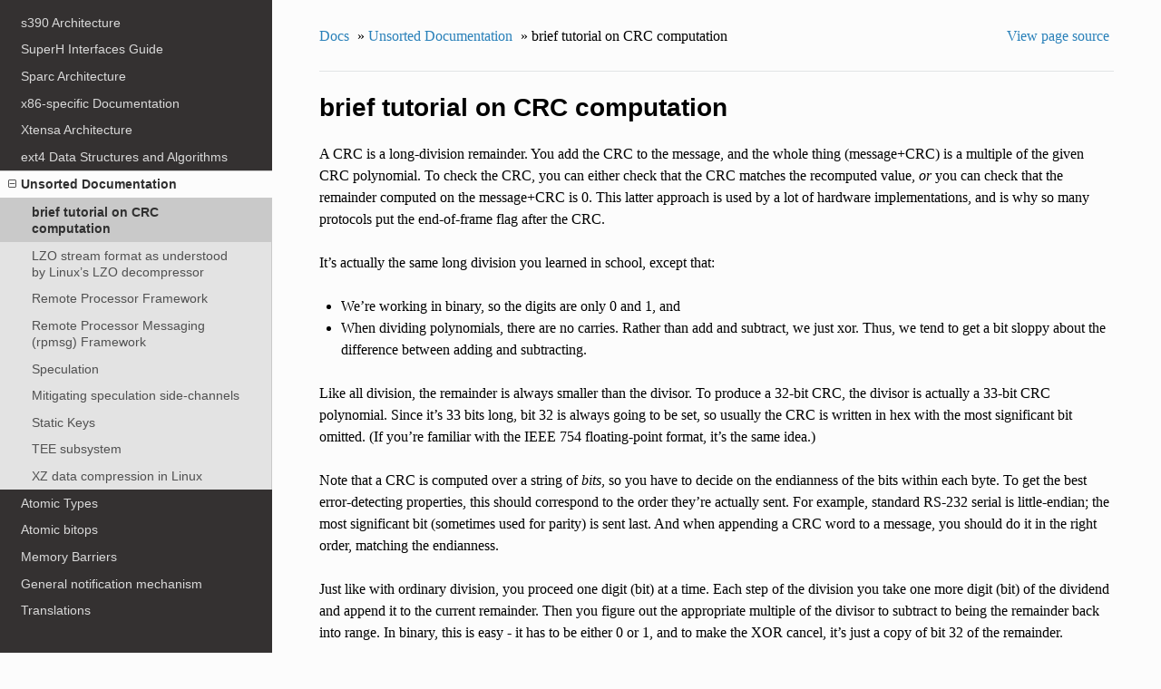

--- FILE ---
content_type: text/html; charset=utf-8
request_url: https://www.kernel.org/doc/html/v5.11/staging/crc32.html
body_size: 7377
content:


<!DOCTYPE html>
<!--[if IE 8]><html class="no-js lt-ie9" lang="en" > <![endif]-->
<!--[if gt IE 8]><!--> <html class="no-js" lang="en" > <!--<![endif]-->
<head>
  <meta charset="utf-8">
  
  <meta name="viewport" content="width=device-width, initial-scale=1.0">
  
  <title>brief tutorial on CRC computation &mdash; The Linux Kernel  documentation</title>
  

  
  
  
  

  
  <script type="text/javascript" src="../_static/js/modernizr.min.js"></script>
  
    
      <script type="text/javascript" id="documentation_options" data-url_root="../" src="../_static/documentation_options.js"></script>
        <script type="text/javascript" src="../_static/jquery.js"></script>
        <script type="text/javascript" src="../_static/underscore.js"></script>
        <script type="text/javascript" src="../_static/doctools.js"></script>
        <script type="text/javascript" src="../_static/language_data.js"></script>
    
    <script type="text/javascript" src="../_static/js/theme.js"></script>

    

  
  <link rel="stylesheet" href="../_static/css/theme.css" type="text/css" />
  <link rel="stylesheet" href="../_static/pygments.css" type="text/css" />
  <link rel="stylesheet" href="../_static/theme_overrides.css" type="text/css" />
    <link rel="index" title="Index" href="../genindex.html" />
    <link rel="search" title="Search" href="../search.html" />
    <link rel="next" title="LZO stream format as understood by Linux’s LZO decompressor" href="lzo.html" />
    <link rel="prev" title="Unsorted Documentation" href="index.html" /> 
</head>

<body class="wy-body-for-nav">

   
  <div class="wy-grid-for-nav">
    
    <nav data-toggle="wy-nav-shift" class="wy-nav-side">
      <div class="wy-side-scroll">
        <div class="wy-side-nav-search" >
          

          
            <a href="../index.html" class="icon icon-home"> The Linux Kernel
          

          
          </a>

          
            
            
              <div class="version">
                5.11.0
              </div>
            
          

          
<div role="search">
  <form id="rtd-search-form" class="wy-form" action="../search.html" method="get">
    <input type="text" name="q" placeholder="Search docs" />
    <input type="hidden" name="check_keywords" value="yes" />
    <input type="hidden" name="area" value="default" />
  </form>
</div>

          
        </div>

        <div class="wy-menu wy-menu-vertical" data-spy="affix" role="navigation" aria-label="main navigation">
          
            
            
              
            
            
              <ul>
<li class="toctree-l1"><a class="reference internal" href="../admin-guide/index.html">The Linux kernel user’s and administrator’s guide</a></li>
<li class="toctree-l1"><a class="reference internal" href="../kbuild/index.html">Kernel Build System</a></li>
</ul>
<ul>
<li class="toctree-l1"><a class="reference internal" href="../firmware-guide/index.html">The Linux kernel firmware guide</a></li>
<li class="toctree-l1"><a class="reference internal" href="../devicetree/index.html">Open Firmware and Device Tree</a></li>
</ul>
<ul>
<li class="toctree-l1"><a class="reference internal" href="../userspace-api/index.html">The Linux kernel user-space API guide</a></li>
</ul>
<ul>
<li class="toctree-l1"><a class="reference internal" href="../process/index.html">Working with the kernel development community</a></li>
<li class="toctree-l1"><a class="reference internal" href="../dev-tools/index.html">Development tools for the kernel</a></li>
<li class="toctree-l1"><a class="reference internal" href="../doc-guide/index.html">How to write kernel documentation</a></li>
<li class="toctree-l1"><a class="reference internal" href="../kernel-hacking/index.html">Kernel Hacking Guides</a></li>
<li class="toctree-l1"><a class="reference internal" href="../trace/index.html">Linux Tracing Technologies</a></li>
<li class="toctree-l1"><a class="reference internal" href="../maintainer/index.html">Kernel Maintainer Handbook</a></li>
<li class="toctree-l1"><a class="reference internal" href="../fault-injection/index.html">fault-injection</a></li>
<li class="toctree-l1"><a class="reference internal" href="../livepatch/index.html">Kernel Livepatching</a></li>
</ul>
<ul>
<li class="toctree-l1"><a class="reference internal" href="../driver-api/index.html">The Linux driver implementer’s API guide</a></li>
<li class="toctree-l1"><a class="reference internal" href="../core-api/index.html">Core API Documentation</a></li>
<li class="toctree-l1"><a class="reference internal" href="../locking/index.html">locking</a></li>
<li class="toctree-l1"><a class="reference internal" href="../accounting/index.html">Accounting</a></li>
<li class="toctree-l1"><a class="reference internal" href="../block/index.html">Block</a></li>
<li class="toctree-l1"><a class="reference internal" href="../cdrom/index.html">cdrom</a></li>
<li class="toctree-l1"><a class="reference internal" href="../cpu-freq/index.html">Linux CPUFreq - CPU frequency and voltage scaling code in the Linux(TM) kernel</a></li>
<li class="toctree-l1"><a class="reference internal" href="../ide/index.html">Integrated Drive Electronics (IDE)</a></li>
<li class="toctree-l1"><a class="reference internal" href="../fb/index.html">Frame Buffer</a></li>
<li class="toctree-l1"><a class="reference internal" href="../fpga/index.html">fpga</a></li>
<li class="toctree-l1"><a class="reference internal" href="../hid/index.html">Human Interface Devices (HID)</a></li>
<li class="toctree-l1"><a class="reference internal" href="../i2c/index.html">I2C/SMBus Subsystem</a></li>
<li class="toctree-l1"><a class="reference internal" href="../iio/index.html">Industrial I/O</a></li>
<li class="toctree-l1"><a class="reference internal" href="../isdn/index.html">ISDN</a></li>
<li class="toctree-l1"><a class="reference internal" href="../infiniband/index.html">InfiniBand</a></li>
<li class="toctree-l1"><a class="reference internal" href="../leds/index.html">LEDs</a></li>
<li class="toctree-l1"><a class="reference internal" href="../netlabel/index.html">NetLabel</a></li>
<li class="toctree-l1"><a class="reference internal" href="../networking/index.html">Linux Networking Documentation</a></li>
<li class="toctree-l1"><a class="reference internal" href="../pcmcia/index.html">pcmcia</a></li>
<li class="toctree-l1"><a class="reference internal" href="../power/index.html">Power Management</a></li>
<li class="toctree-l1"><a class="reference internal" href="../target/index.html">TCM Virtual Device</a></li>
<li class="toctree-l1"><a class="reference internal" href="../timers/index.html">timers</a></li>
<li class="toctree-l1"><a class="reference internal" href="../spi/index.html">Serial Peripheral Interface (SPI)</a></li>
<li class="toctree-l1"><a class="reference internal" href="../w1/index.html">1-Wire Subsystem</a></li>
<li class="toctree-l1"><a class="reference internal" href="../watchdog/index.html">Linux Watchdog Support</a></li>
<li class="toctree-l1"><a class="reference internal" href="../virt/index.html">Linux Virtualization Support</a></li>
<li class="toctree-l1"><a class="reference internal" href="../input/index.html">The Linux Input Documentation</a></li>
<li class="toctree-l1"><a class="reference internal" href="../hwmon/index.html">Linux Hardware Monitoring</a></li>
<li class="toctree-l1"><a class="reference internal" href="../gpu/index.html">Linux GPU Driver Developer’s Guide</a></li>
<li class="toctree-l1"><a class="reference internal" href="../security/index.html">Security Documentation</a></li>
<li class="toctree-l1"><a class="reference internal" href="../sound/index.html">Linux Sound Subsystem Documentation</a></li>
<li class="toctree-l1"><a class="reference internal" href="../crypto/index.html">Linux Kernel Crypto API</a></li>
<li class="toctree-l1"><a class="reference internal" href="../filesystems/index.html">Filesystems in the Linux kernel</a></li>
<li class="toctree-l1"><a class="reference internal" href="../vm/index.html">Linux Memory Management Documentation</a></li>
<li class="toctree-l1"><a class="reference internal" href="../bpf/index.html">BPF Documentation</a></li>
<li class="toctree-l1"><a class="reference internal" href="../usb/index.html">USB support</a></li>
<li class="toctree-l1"><a class="reference internal" href="../PCI/index.html">Linux PCI Bus Subsystem</a></li>
<li class="toctree-l1"><a class="reference internal" href="../scsi/index.html">Linux SCSI Subsystem</a></li>
<li class="toctree-l1"><a class="reference internal" href="../misc-devices/index.html">Assorted Miscellaneous Devices Documentation</a></li>
<li class="toctree-l1"><a class="reference internal" href="../scheduler/index.html">Linux Scheduler</a></li>
<li class="toctree-l1"><a class="reference internal" href="../mhi/index.html">MHI</a></li>
</ul>
<ul>
<li class="toctree-l1"><a class="reference internal" href="../asm-annotations.html">Assembler Annotations</a></li>
</ul>
<ul>
<li class="toctree-l1"><a class="reference internal" href="../arm/index.html">ARM Architecture</a></li>
<li class="toctree-l1"><a class="reference internal" href="../arm64/index.html">ARM64 Architecture</a></li>
<li class="toctree-l1"><a class="reference internal" href="../ia64/index.html">IA-64 Architecture</a></li>
<li class="toctree-l1"><a class="reference internal" href="../m68k/index.html">m68k Architecture</a></li>
<li class="toctree-l1"><a class="reference internal" href="../mips/index.html">MIPS-specific Documentation</a></li>
<li class="toctree-l1"><a class="reference internal" href="../nios2/index.html">Nios II Specific Documentation</a></li>
<li class="toctree-l1"><a class="reference internal" href="../openrisc/index.html">OpenRISC Architecture</a></li>
<li class="toctree-l1"><a class="reference internal" href="../parisc/index.html">PA-RISC Architecture</a></li>
<li class="toctree-l1"><a class="reference internal" href="../powerpc/index.html">powerpc</a></li>
<li class="toctree-l1"><a class="reference internal" href="../riscv/index.html">RISC-V architecture</a></li>
<li class="toctree-l1"><a class="reference internal" href="../s390/index.html">s390 Architecture</a></li>
<li class="toctree-l1"><a class="reference internal" href="../sh/index.html">SuperH Interfaces Guide</a></li>
<li class="toctree-l1"><a class="reference internal" href="../sparc/index.html">Sparc Architecture</a></li>
<li class="toctree-l1"><a class="reference internal" href="../x86/index.html">x86-specific Documentation</a></li>
<li class="toctree-l1"><a class="reference internal" href="../xtensa/index.html">Xtensa Architecture</a></li>
</ul>
<ul>
<li class="toctree-l1"><a class="reference internal" href="../filesystems/ext4/index.html">ext4 Data Structures and Algorithms</a></li>
</ul>
<ul class="current">
<li class="toctree-l1 current"><a class="reference internal" href="index.html">Unsorted Documentation</a><ul class="current">
<li class="toctree-l2 current"><a class="current reference internal" href="#">brief tutorial on CRC computation</a></li>
<li class="toctree-l2"><a class="reference internal" href="lzo.html">LZO stream format as understood by Linux’s LZO decompressor</a></li>
<li class="toctree-l2"><a class="reference internal" href="remoteproc.html">Remote Processor Framework</a></li>
<li class="toctree-l2"><a class="reference internal" href="rpmsg.html">Remote Processor Messaging (rpmsg) Framework</a></li>
<li class="toctree-l2"><a class="reference internal" href="speculation.html">Speculation</a></li>
<li class="toctree-l2"><a class="reference internal" href="speculation.html#mitigating-speculation-side-channels">Mitigating speculation side-channels</a></li>
<li class="toctree-l2"><a class="reference internal" href="static-keys.html">Static Keys</a></li>
<li class="toctree-l2"><a class="reference internal" href="tee.html">TEE subsystem</a></li>
<li class="toctree-l2"><a class="reference internal" href="xz.html">XZ data compression in Linux</a></li>
</ul>
</li>
<li class="toctree-l1"><a class="reference internal" href="index.html#atomic-types">Atomic Types</a></li>
<li class="toctree-l1"><a class="reference internal" href="index.html#atomic-bitops">Atomic bitops</a></li>
<li class="toctree-l1"><a class="reference internal" href="index.html#memory-barriers">Memory Barriers</a></li>
<li class="toctree-l1"><a class="reference internal" href="../watch_queue.html">General notification mechanism</a></li>
</ul>
<ul>
<li class="toctree-l1"><a class="reference internal" href="../translations/index.html">Translations</a></li>
</ul>

            
          
        </div>
      </div>
    </nav>

    <section data-toggle="wy-nav-shift" class="wy-nav-content-wrap">

      
      <nav class="wy-nav-top" aria-label="top navigation">
        
          <i data-toggle="wy-nav-top" class="fa fa-bars"></i>
          <a href="../index.html">The Linux Kernel</a>
        
      </nav>


      <div class="wy-nav-content">
        
        <div class="rst-content">
        
          















<div role="navigation" aria-label="breadcrumbs navigation">

  <ul class="wy-breadcrumbs">
    
      <li><a href="../index.html">Docs</a> &raquo;</li>
        
          <li><a href="index.html">Unsorted Documentation</a> &raquo;</li>
        
      <li>brief tutorial on CRC computation</li>
    
    
      <li class="wy-breadcrumbs-aside">
        
            
            <a href="../_sources/staging/crc32.rst.txt" rel="nofollow"> View page source</a>
          
        
      </li>
    
  </ul>

  
  <hr/>
</div>
          <div role="main" class="document" itemscope="itemscope" itemtype="http://schema.org/Article">
           <div itemprop="articleBody">
            
  <div class="section" id="brief-tutorial-on-crc-computation">
<h1>brief tutorial on CRC computation<a class="headerlink" href="#brief-tutorial-on-crc-computation" title="Permalink to this headline">¶</a></h1>
<p>A CRC is a long-division remainder.  You add the CRC to the message,
and the whole thing (message+CRC) is a multiple of the given
CRC polynomial.  To check the CRC, you can either check that the
CRC matches the recomputed value, <em>or</em> you can check that the
remainder computed on the message+CRC is 0.  This latter approach
is used by a lot of hardware implementations, and is why so many
protocols put the end-of-frame flag after the CRC.</p>
<p>It’s actually the same long division you learned in school, except that:</p>
<ul class="simple">
<li>We’re working in binary, so the digits are only 0 and 1, and</li>
<li>When dividing polynomials, there are no carries.  Rather than add and
subtract, we just xor.  Thus, we tend to get a bit sloppy about
the difference between adding and subtracting.</li>
</ul>
<p>Like all division, the remainder is always smaller than the divisor.
To produce a 32-bit CRC, the divisor is actually a 33-bit CRC polynomial.
Since it’s 33 bits long, bit 32 is always going to be set, so usually the
CRC is written in hex with the most significant bit omitted.  (If you’re
familiar with the IEEE 754 floating-point format, it’s the same idea.)</p>
<p>Note that a CRC is computed over a string of <em>bits</em>, so you have
to decide on the endianness of the bits within each byte.  To get
the best error-detecting properties, this should correspond to the
order they’re actually sent.  For example, standard RS-232 serial is
little-endian; the most significant bit (sometimes used for parity)
is sent last.  And when appending a CRC word to a message, you should
do it in the right order, matching the endianness.</p>
<p>Just like with ordinary division, you proceed one digit (bit) at a time.
Each step of the division you take one more digit (bit) of the dividend
and append it to the current remainder.  Then you figure out the
appropriate multiple of the divisor to subtract to being the remainder
back into range.  In binary, this is easy - it has to be either 0 or 1,
and to make the XOR cancel, it’s just a copy of bit 32 of the remainder.</p>
<p>When computing a CRC, we don’t care about the quotient, so we can
throw the quotient bit away, but subtract the appropriate multiple of
the polynomial from the remainder and we’re back to where we started,
ready to process the next bit.</p>
<p>A big-endian CRC written this way would be coded like:</p>
<div class="highlight-none notranslate"><div class="highlight"><pre><span></span>for (i = 0; i &lt; input_bits; i++) {
        multiple = remainder &amp; 0x80000000 ? CRCPOLY : 0;
        remainder = (remainder &lt;&lt; 1 | next_input_bit()) ^ multiple;
}
</pre></div>
</div>
<p>Notice how, to get at bit 32 of the shifted remainder, we look
at bit 31 of the remainder <em>before</em> shifting it.</p>
<p>But also notice how the next_input_bit() bits we’re shifting into
the remainder don’t actually affect any decision-making until
32 bits later.  Thus, the first 32 cycles of this are pretty boring.
Also, to add the CRC to a message, we need a 32-bit-long hole for it at
the end, so we have to add 32 extra cycles shifting in zeros at the
end of every message.</p>
<p>These details lead to a standard trick: rearrange merging in the
next_input_bit() until the moment it’s needed.  Then the first 32 cycles
can be precomputed, and merging in the final 32 zero bits to make room
for the CRC can be skipped entirely.  This changes the code to:</p>
<div class="highlight-none notranslate"><div class="highlight"><pre><span></span>for (i = 0; i &lt; input_bits; i++) {
        remainder ^= next_input_bit() &lt;&lt; 31;
        multiple = (remainder &amp; 0x80000000) ? CRCPOLY : 0;
        remainder = (remainder &lt;&lt; 1) ^ multiple;
}
</pre></div>
</div>
<p>With this optimization, the little-endian code is particularly simple:</p>
<div class="highlight-none notranslate"><div class="highlight"><pre><span></span>for (i = 0; i &lt; input_bits; i++) {
        remainder ^= next_input_bit();
        multiple = (remainder &amp; 1) ? CRCPOLY : 0;
        remainder = (remainder &gt;&gt; 1) ^ multiple;
}
</pre></div>
</div>
<p>The most significant coefficient of the remainder polynomial is stored
in the least significant bit of the binary “remainder” variable.
The other details of endianness have been hidden in CRCPOLY (which must
be bit-reversed) and next_input_bit().</p>
<p>As long as next_input_bit is returning the bits in a sensible order, we don’t
<em>have</em> to wait until the last possible moment to merge in additional bits.
We can do it 8 bits at a time rather than 1 bit at a time:</p>
<div class="highlight-none notranslate"><div class="highlight"><pre><span></span>for (i = 0; i &lt; input_bytes; i++) {
        remainder ^= next_input_byte() &lt;&lt; 24;
        for (j = 0; j &lt; 8; j++) {
                multiple = (remainder &amp; 0x80000000) ? CRCPOLY : 0;
                remainder = (remainder &lt;&lt; 1) ^ multiple;
        }
}
</pre></div>
</div>
<p>Or in little-endian:</p>
<div class="highlight-none notranslate"><div class="highlight"><pre><span></span>for (i = 0; i &lt; input_bytes; i++) {
        remainder ^= next_input_byte();
        for (j = 0; j &lt; 8; j++) {
                multiple = (remainder &amp; 1) ? CRCPOLY : 0;
                remainder = (remainder &gt;&gt; 1) ^ multiple;
        }
}
</pre></div>
</div>
<p>If the input is a multiple of 32 bits, you can even XOR in a 32-bit
word at a time and increase the inner loop count to 32.</p>
<p>You can also mix and match the two loop styles, for example doing the
bulk of a message byte-at-a-time and adding bit-at-a-time processing
for any fractional bytes at the end.</p>
<p>To reduce the number of conditional branches, software commonly uses
the byte-at-a-time table method, popularized by Dilip V. Sarwate,
“Computation of Cyclic Redundancy Checks via Table Look-Up”, Comm. ACM
v.31 no.8 (August 1998) p. 1008-1013.</p>
<p>Here, rather than just shifting one bit of the remainder to decide
in the correct multiple to subtract, we can shift a byte at a time.
This produces a 40-bit (rather than a 33-bit) intermediate remainder,
and the correct multiple of the polynomial to subtract is found using
a 256-entry lookup table indexed by the high 8 bits.</p>
<p>(The table entries are simply the CRC-32 of the given one-byte messages.)</p>
<p>When space is more constrained, smaller tables can be used, e.g. two
4-bit shifts followed by a lookup in a 16-entry table.</p>
<p>It is not practical to process much more than 8 bits at a time using this
technique, because tables larger than 256 entries use too much memory and,
more importantly, too much of the L1 cache.</p>
<p>To get higher software performance, a “slicing” technique can be used.
See “High Octane CRC Generation with the Intel Slicing-by-8 Algorithm”,
<a class="reference external" href="ftp://download.intel.com/technology/comms/perfnet/download/slicing-by-8.pdf">ftp://download.intel.com/technology/comms/perfnet/download/slicing-by-8.pdf</a></p>
<p>This does not change the number of table lookups, but does increase
the parallelism.  With the classic Sarwate algorithm, each table lookup
must be completed before the index of the next can be computed.</p>
<p>A “slicing by 2” technique would shift the remainder 16 bits at a time,
producing a 48-bit intermediate remainder.  Rather than doing a single
lookup in a 65536-entry table, the two high bytes are looked up in
two different 256-entry tables.  Each contains the remainder required
to cancel out the corresponding byte.  The tables are different because the
polynomials to cancel are different.  One has non-zero coefficients from
x^32 to x^39, while the other goes from x^40 to x^47.</p>
<p>Since modern processors can handle many parallel memory operations, this
takes barely longer than a single table look-up and thus performs almost
twice as fast as the basic Sarwate algorithm.</p>
<p>This can be extended to “slicing by 4” using 4 256-entry tables.
Each step, 32 bits of data is fetched, XORed with the CRC, and the result
broken into bytes and looked up in the tables.  Because the 32-bit shift
leaves the low-order bits of the intermediate remainder zero, the
final CRC is simply the XOR of the 4 table look-ups.</p>
<p>But this still enforces sequential execution: a second group of table
look-ups cannot begin until the previous groups 4 table look-ups have all
been completed.  Thus, the processor’s load/store unit is sometimes idle.</p>
<p>To make maximum use of the processor, “slicing by 8” performs 8 look-ups
in parallel.  Each step, the 32-bit CRC is shifted 64 bits and XORed
with 64 bits of input data.  What is important to note is that 4 of
those 8 bytes are simply copies of the input data; they do not depend
on the previous CRC at all.  Thus, those 4 table look-ups may commence
immediately, without waiting for the previous loop iteration.</p>
<p>By always having 4 loads in flight, a modern superscalar processor can
be kept busy and make full use of its L1 cache.</p>
<p>Two more details about CRC implementation in the real world:</p>
<p>Normally, appending zero bits to a message which is already a multiple
of a polynomial produces a larger multiple of that polynomial.  Thus,
a basic CRC will not detect appended zero bits (or bytes).  To enable
a CRC to detect this condition, it’s common to invert the CRC before
appending it.  This makes the remainder of the message+crc come out not
as zero, but some fixed non-zero value.  (The CRC of the inversion
pattern, 0xffffffff.)</p>
<p>The same problem applies to zero bits prepended to the message, and a
similar solution is used.  Instead of starting the CRC computation with
a remainder of 0, an initial remainder of all ones is used.  As long as
you start the same way on decoding, it doesn’t make a difference.</p>
</div>


           </div>
           
          </div>
          <footer>
  
    <div class="rst-footer-buttons" role="navigation" aria-label="footer navigation">
      
        <a href="lzo.html" class="btn btn-neutral float-right" title="LZO stream format as understood by Linux’s LZO decompressor" accesskey="n" rel="next">Next <span class="fa fa-arrow-circle-right"></span></a>
      
      
        <a href="index.html" class="btn btn-neutral float-left" title="Unsorted Documentation" accesskey="p" rel="prev"><span class="fa fa-arrow-circle-left"></span> Previous</a>
      
    </div>
  

  <hr/>

  <div role="contentinfo">
    <p>
        &copy; Copyright The kernel development community

    </p>
  </div>
  Built with <a href="http://sphinx-doc.org/">Sphinx</a> using a <a href="https://github.com/rtfd/sphinx_rtd_theme">theme</a> provided by <a href="https://readthedocs.org">Read the Docs</a>. 

</footer>

        </div>
      </div>

    </section>

  </div>
  


  <script type="text/javascript">
      jQuery(function () {
          SphinxRtdTheme.Navigation.enable(true);
      });
  </script>

  
  
    
   

</body>
</html>